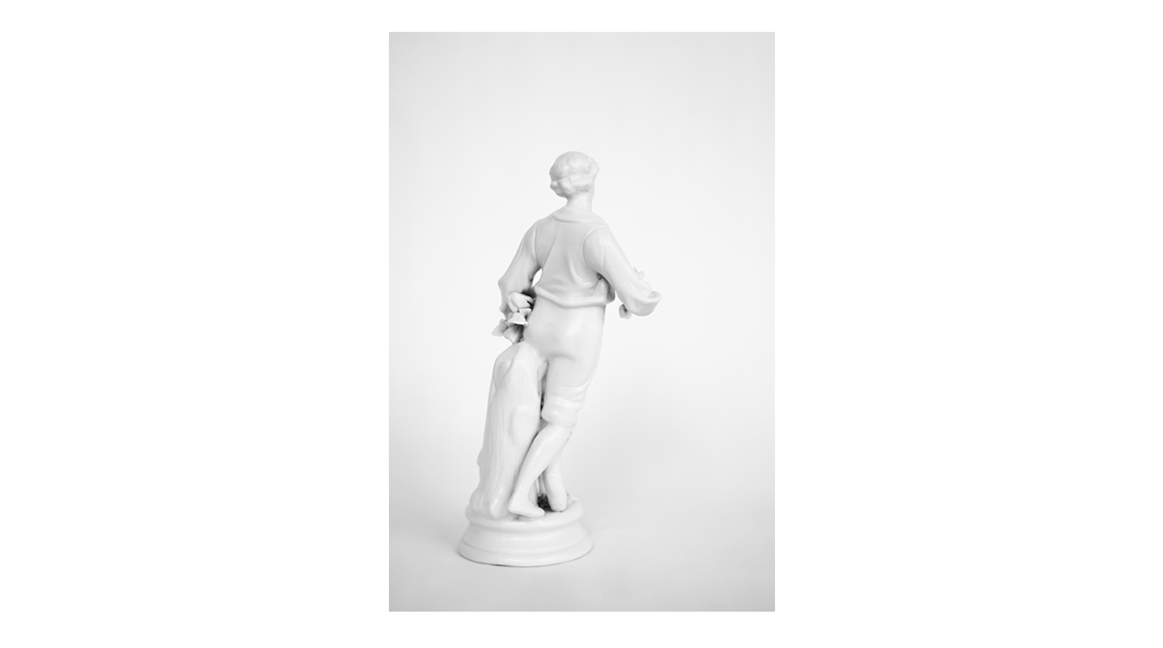

--- FILE ---
content_type: text/html; charset=UTF-8
request_url: https://endreaalrust.com/
body_size: 1863
content:

<!DOCTYPE html>
<html lang="en-US">
<head>
<meta charset="UTF-8">
<meta name="viewport" content="width=device-width, initial-scale=1">
<link rel="profile" href="http://gmpg.org/xfn/11">
<link rel="pingback" href="https://endreaalrust.com/xmlrpc.php">
<title>Endre Aalrust &#8211; Artist</title>
<link rel='dns-prefetch' href='//s.w.org' />
<link rel="alternate" type="application/rss+xml" title="Endre Aalrust &raquo; Feed" href="https://endreaalrust.com/feed/" />
		<script type="text/javascript">
			window._wpemojiSettings = {"baseUrl":"https:\/\/s.w.org\/images\/core\/emoji\/11.2.0\/72x72\/","ext":".png","svgUrl":"https:\/\/s.w.org\/images\/core\/emoji\/11.2.0\/svg\/","svgExt":".svg","source":{"concatemoji":"https:\/\/endreaalrust.com\/wp-includes\/js\/wp-emoji-release.min.js?ver=5.1.19"}};
			!function(e,a,t){var n,r,o,i=a.createElement("canvas"),p=i.getContext&&i.getContext("2d");function s(e,t){var a=String.fromCharCode;p.clearRect(0,0,i.width,i.height),p.fillText(a.apply(this,e),0,0);e=i.toDataURL();return p.clearRect(0,0,i.width,i.height),p.fillText(a.apply(this,t),0,0),e===i.toDataURL()}function c(e){var t=a.createElement("script");t.src=e,t.defer=t.type="text/javascript",a.getElementsByTagName("head")[0].appendChild(t)}for(o=Array("flag","emoji"),t.supports={everything:!0,everythingExceptFlag:!0},r=0;r<o.length;r++)t.supports[o[r]]=function(e){if(!p||!p.fillText)return!1;switch(p.textBaseline="top",p.font="600 32px Arial",e){case"flag":return s([55356,56826,55356,56819],[55356,56826,8203,55356,56819])?!1:!s([55356,57332,56128,56423,56128,56418,56128,56421,56128,56430,56128,56423,56128,56447],[55356,57332,8203,56128,56423,8203,56128,56418,8203,56128,56421,8203,56128,56430,8203,56128,56423,8203,56128,56447]);case"emoji":return!s([55358,56760,9792,65039],[55358,56760,8203,9792,65039])}return!1}(o[r]),t.supports.everything=t.supports.everything&&t.supports[o[r]],"flag"!==o[r]&&(t.supports.everythingExceptFlag=t.supports.everythingExceptFlag&&t.supports[o[r]]);t.supports.everythingExceptFlag=t.supports.everythingExceptFlag&&!t.supports.flag,t.DOMReady=!1,t.readyCallback=function(){t.DOMReady=!0},t.supports.everything||(n=function(){t.readyCallback()},a.addEventListener?(a.addEventListener("DOMContentLoaded",n,!1),e.addEventListener("load",n,!1)):(e.attachEvent("onload",n),a.attachEvent("onreadystatechange",function(){"complete"===a.readyState&&t.readyCallback()})),(n=t.source||{}).concatemoji?c(n.concatemoji):n.wpemoji&&n.twemoji&&(c(n.twemoji),c(n.wpemoji)))}(window,document,window._wpemojiSettings);
		</script>
		<style type="text/css">
img.wp-smiley,
img.emoji {
	display: inline !important;
	border: none !important;
	box-shadow: none !important;
	height: 1em !important;
	width: 1em !important;
	margin: 0 .07em !important;
	vertical-align: -0.1em !important;
	background: none !important;
	padding: 0 !important;
}
</style>
	<link rel='stylesheet' id='wp-block-library-css'  href='https://endreaalrust.com/wp-includes/css/dist/block-library/style.min.css?ver=5.1.19' type='text/css' media='all' />
<link rel='stylesheet' id='chld_thm_cfg_parent-css'  href='https://endreaalrust.com/wp-content/themes/start/style.css?ver=5.1.19' type='text/css' media='all' />
<link rel='stylesheet' id='start-style-css'  href='https://endreaalrust.com/wp-content/themes/start-child/style.css?ver=1.0.3.1501851141' type='text/css' media='all' />
<link rel='stylesheet' id='bootstrap-css'  href='https://endreaalrust.com/wp-content/themes/start/css/bootstrap.min.css?ver=5.1.19' type='text/css' media='all' />
<link rel='stylesheet' id='chld_thm_cfg_separate-css'  href='https://endreaalrust.com/wp-content/themes/start-child/ctc-style.css?ver=1.0.3.1501851141' type='text/css' media='all' />
<link rel='https://api.w.org/' href='https://endreaalrust.com/wp-json/' />
<link rel="EditURI" type="application/rsd+xml" title="RSD" href="https://endreaalrust.com/xmlrpc.php?rsd" />
<link rel="wlwmanifest" type="application/wlwmanifest+xml" href="https://endreaalrust.com/wp-includes/wlwmanifest.xml" /> 
<meta name="generator" content="WordPress 5.1.19" />
<link rel="canonical" href="https://endreaalrust.com/" />
<link rel='shortlink' href='https://endreaalrust.com/' />
<link rel="alternate" type="application/json+oembed" href="https://endreaalrust.com/wp-json/oembed/1.0/embed?url=https%3A%2F%2Fendreaalrust.com%2F" />
<link rel="alternate" type="text/xml+oembed" href="https://endreaalrust.com/wp-json/oembed/1.0/embed?url=https%3A%2F%2Fendreaalrust.com%2F&#038;format=xml" />
		<style type="text/css" id="wp-custom-css">
			/*

*/		</style>
		</head>

<body class="home page-template page-template-homepage page-template-homepage-php page page-id-2 full-width">
<div id="page" class="hfeed site">
	

	<div id="content" class="site-content container">

	<div id="primary" class="content-area">
		<main id="main" role="main">

			
				
<article id="post-2" class="post-2 page type-page status-publish hentry">
	

	<div class="entry-content">
		<p><a href="https://endreaalrust.com/index-index/"><img class="size-full wp-image-948 aligncenter" src="https://endreaalrust.com/wp-content/uploads/2017/08/Porselensgif.gif" alt="" width="425" height="638" /></a></p>
			</div><!-- .entry-content -->

	<footer class="entry-footer">
			</footer><!-- .entry-footer -->
</article><!-- #post-## -->

				
			
		</main><!-- #main -->
	</div><!-- #primary -->


	</div><!-- #content -->

</div><!-- #page -->

<script type='text/javascript' src='https://endreaalrust.com/wp-content/themes/start/js/navigation.js?ver=20120206'></script>
<script type='text/javascript' src='https://endreaalrust.com/wp-content/themes/start/js/skip-link-focus-fix.js?ver=20130115'></script>
<script type='text/javascript' src='https://endreaalrust.com/wp-includes/js/wp-embed.min.js?ver=5.1.19'></script>

</body>
</html>

<!-- Page generated by LiteSpeed Cache 2.3.1 on 2026-01-13 02:09:15 -->

--- FILE ---
content_type: text/css
request_url: https://endreaalrust.com/wp-content/themes/start-child/style.css?ver=1.0.3.1501851141
body_size: -37
content:
/*
CTC Separate Stylesheet
Updated: 2017-08-04 12:52:21
Theme Name: Start Child
Template: start
Author: Ingenious Solution
Author URI: http://ingenious-web.com/contact/
Description: A minimal starter theme based on Underscores and Bootstrap.
Tags: gray,blue,white,light,two-columns,right-sidebar,responsive-layout,custom-menu,featured-images,translation-ready
Version: 1.0.3.1501851141
*/




--- FILE ---
content_type: text/css
request_url: https://endreaalrust.com/wp-content/themes/start-child/ctc-style.css?ver=1.0.3.1501851141
body_size: 186
content:
/*
CTC Separate Stylesheet
Updated: 2017-08-04 12:52:21
*/


body{
	font-family: Times, Serif; 
}

ul{
	list-style-type: none;
	list-style-position: outside;
	padding: 0;
	margin-bottom: 5px;
}

ul li{
	text-align: right;
	display: block;
	padding: 0;
}

a:link{
	color: #003a6c;
	font-size: 1em;
}

a:visited{
	color: #003a6c;
}

.site-content: {
	width: 98%;
}

.col-md-4 {
	width: 13%;
	padding: 10px 0 0 0;
	min-width: 150px;
	margin-top: 100px;
	padding-right: 15px;
	border-right: 1px solid #fc8fc8;
	position: fixed;
}

.col-md-8 {
	width: 80%;
	padding-left: 46px;
	margin-left: 165px;
}

.attachment-container{
	width: 800px;
	margin: 65px auto;
}

h1.site-title{
	font-size: 1em; 
	text-transform: uppercase;
	font-weight: 300;
	text-align: right;

}

h1.widget-title{
	display: none;
}

h3{
	font-size: .9em; 
	color: black;
	font-weight: normal;
}

h4{
	font-size: .9em; 
	color: black;
	font-weight: normal;
}

figure.gallery-item{
	padding: 26px 17px;
	text-align: left;
}

figcaption.wp-caption-text{
	text-align: left;
}

figcaption.gallery-caption {
	padding: 10px 0;
}




.gallery-columns-1 figure.gallery-item{
	text-align: left;
	padding-bottom: 124px;
	text-align: left;
}


